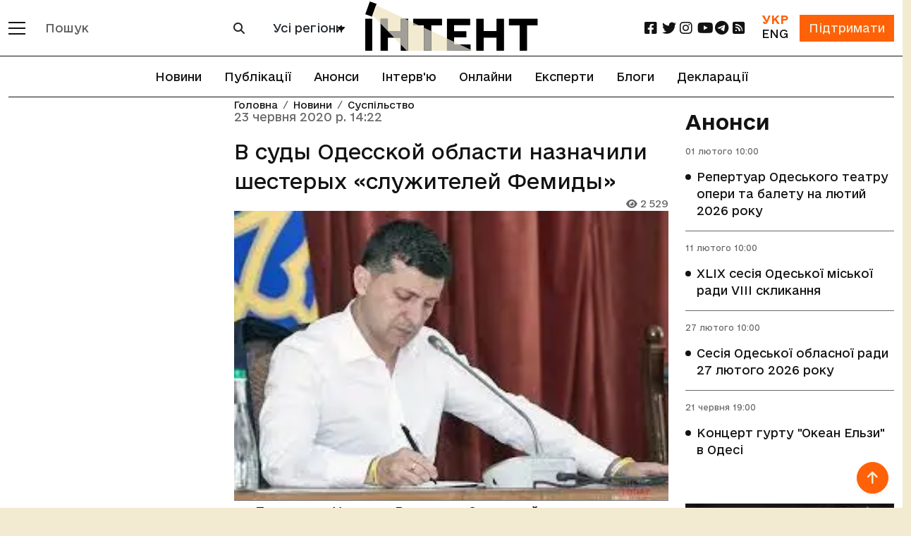

--- FILE ---
content_type: text/html; charset=utf-8
request_url: https://www.google.com/recaptcha/api2/aframe
body_size: 264
content:
<!DOCTYPE HTML><html><head><meta http-equiv="content-type" content="text/html; charset=UTF-8"></head><body><script nonce="-18tL6d9V1rftuwM6dL1yw">/** Anti-fraud and anti-abuse applications only. See google.com/recaptcha */ try{var clients={'sodar':'https://pagead2.googlesyndication.com/pagead/sodar?'};window.addEventListener("message",function(a){try{if(a.source===window.parent){var b=JSON.parse(a.data);var c=clients[b['id']];if(c){var d=document.createElement('img');d.src=c+b['params']+'&rc='+(localStorage.getItem("rc::a")?sessionStorage.getItem("rc::b"):"");window.document.body.appendChild(d);sessionStorage.setItem("rc::e",parseInt(sessionStorage.getItem("rc::e")||0)+1);localStorage.setItem("rc::h",'1769909178526');}}}catch(b){}});window.parent.postMessage("_grecaptcha_ready", "*");}catch(b){}</script></body></html>